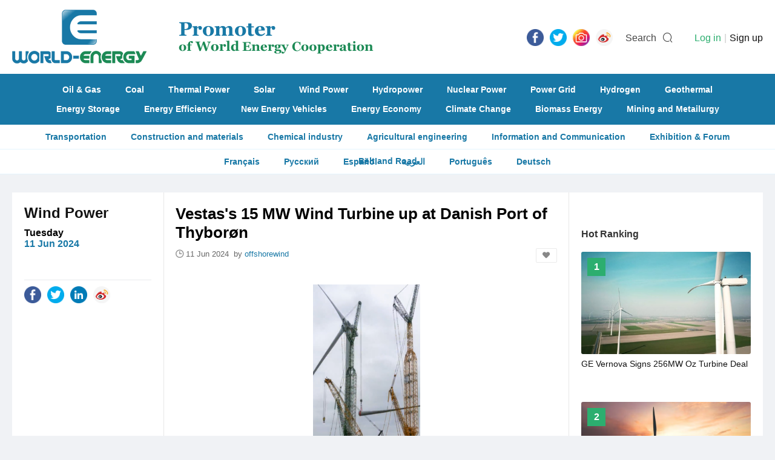

--- FILE ---
content_type: text/html; charset=utf-8
request_url: https://www.world-energy.org/article/42816.html
body_size: 6356
content:
<!DOCTYPE html>
<html>
<head>
	<meta charset="utf-8">
	<title>Vestas's 15 MW Wind Turbine up at Danish Port of Thyborøn - World-Energy</title>
    <meta name="keywords" content="Wind Turbine" />
    <meta name="description" content="Vestas has completed the installation of its V236-15.0 MW offshore wind turbine in the Port of Thybor&amp;oslash;n in Denmark, only three months after the port ordered the company&amp;rsquo;s flagship model.On 8 June, the wind turbine produced its first k" />
    <meta http-equiv="X-Frame-Options" content="SAMEORIGIN">

    <link rel="stylesheet" href="https://www.world-energy.org/statics/images/cpu/js/easytpl/libs/layui/css/layui.css"/>
	<link rel="stylesheet" href="https://www.world-energy.org/statics/images/cpu/js/layui/css/layui.css">
	
	<link href="https://www.world-energy.org/statics/images/cpu/css/css.css?v=1769537653" rel="stylesheet" type="text/css" />

	<!--[if IE 6]>   
	<script src="https://www.world-energy.org/statics/images/cpu/js/png.js" mce_src="https://www.world-energy.org/statics/images/cpu/js/png.js"></script>   
	<script type="text/javascript">  
	DD_belatedPNG.fix('.png');
	</script> 
	<![endif]-->
	<!--[if lte IE 9]> 
	<script src="https://www.world-energy.org/statics/images/cpu/js/html5.js"></script> 
	<![endif]-->
	<!--baidu-->
<script>
var _hmt = _hmt || [];
(function() {
  var hm = document.createElement("script");
  hm.src = "https://hm.baidu.com/hm.js?42ae5f79478321663177df36ce596a90";
  var s = document.getElementsByTagName("script")[0]; 
  s.parentNode.insertBefore(hm, s);
})();
</script>

<!--google-->
	<script async src="https://www.googletagmanager.com/gtag/js?id=UA-142476727-1"></script>
	<script>
	  window.dataLayer = window.dataLayer || [];
	  function gtag(){dataLayer.push(arguments);}
	  gtag('js', new Date());

	  gtag('config', 'UA-142476727-1');
	</script>
</head>
<body>
	<div class="search_bar">
		<div class="bg"></div>
		<div class="in">
			<a href="javascript:hide_search();" class="close">
				<i class="iconfont icon-close"></i>
			</a>
			<form action="https://www.world-energy.org/search.html">
				<input type="text" name="keyword" value=""  placeholder="Please enter the keywords...">
				<input type="submit" name="dosubmit" class="dosearch" value="SEARCH">
			</form>
		</div>
	</div>

	<!-- s header -->
	<header>
		<div class="wapper">
			<a href="https://www.world-energy.org/" class="logo" title="World Energy"><img src="https://www.world-energy.org/statics/images/cpu/images/001.png" alt="World Energy"></a>
			<div class="icon fr">
				<ul class="share-buttons fl">

	<li><a href="https://fb.me/todayworldenergy" target="_blank"><img alt="Share on Facebook" src="https://www.world-energy.org/statics/images/share_icon/Facebook.png" /></a></li>

	<li><a href="https://twitter.com/theworldenergy" target="_blank" title="Tweet"><img alt="Tweet" src="https://www.world-energy.org/statics/images/share_icon/Twitter.png" /></a></li>

	<!--
	<li><a href="javascript:;" target="_blank" title="Share on Google+" onclick="window.open('https://plus.google.com/share?url=' + encodeURIComponent(document.URL)); return false;"><img alt="Share on Google+" src="https://www.world-energy.org/statics/images/share_icon/Google+.png" /></a></li>
	
	<li><a href="https://www.linkedin.com/in/todayworldenergy/" target="_blank" title="LinkedIn"><img alt="Share on LinkedIn" src="https://www.world-energy.org/statics/images/share_icon/LinkedIn.png" /></a></li>
	-->
	

	<li><a href="https://www.instagram.com/todayworldenergy/" target="_blank" title="Instagram"><img alt="Instagram" src="https://www.world-energy.org/statics/images/share_icon/Instagram.png" /></a></li>

	<!--
	<li><a href="javascript:;" target="_blank" title="Share on Pinterest" onclick="window.open('http://pinterest.com/pin/create/button/?url=' + encodeURIComponent(document.URL) + '&description=' +  encodeURIComponent(document.title)); return false;"><img alt="Pinterest" src="https://www.world-energy.org/statics/images/share_icon/Pinterest.png" /></a></li>
	-->

	<li><a href="https://weibo.com/u/7012810869?is_all=1" target="_blank" title="Weibo"><img alt="Weibo" src="https://www.world-energy.org/statics/images/share_icon/weibo.png" /></a></li>




	<!--
	<li><a href="javascript:;" title="Share on Facebook" target="_blank" onclick="window.open('https://www.facebook.com/sharer/sharer.php?u=' + encodeURIComponent(document.URL) + '&quote=' + encodeURIComponent(document.URL)); return false;"><img alt="Share on Facebook" src="https://www.world-energy.org/statics/images/share_icon/Facebook.png" /></a></li>

	<li><a href="javascript:;" target="_blank" title="Tweet" onclick="window.open('https://twitter.com/intent/tweet?text=' + encodeURIComponent(document.title) + ':%20'  + encodeURIComponent(document.URL)); return false;"><img alt="Tweet" src="https://www.world-energy.org/statics/images/share_icon/Twitter.png" /></a></li>

	<li><a href="javascript:;" target="_blank" title="Share on Google+" onclick="window.open('https://plus.google.com/share?url=' + encodeURIComponent(document.URL)); return false;"><img alt="Share on Google+" src="https://www.world-energy.org/statics/images/share_icon/Google+.png" /></a></li>

	<li><a href="javascript:;" target="_blank" title="Share on LinkedIn" onclick="window.open('http://www.linkedin.com/shareArticle?mini=true&url=' + encodeURIComponent(document.URL) + '&title=' +  encodeURIComponent(document.title)); return false;"><img alt="Share on LinkedIn" src="https://www.world-energy.org/statics/images/share_icon/LinkedIn.png" /></a></li>
	

	<li><a href="javascript:;" target="_blank" title="Share on Instagram" onclick="window.open('https://www.instagram.com/weenergynet/'); return false;"><img alt="Instagram" src="https://www.world-energy.org/statics/images/share_icon/Instagram.png" /></a></li>


	<li><a href="javascript:;" target="_blank" title="Share on Pinterest" onclick="window.open('http://pinterest.com/pin/create/button/?url=' + encodeURIComponent(document.URL) + '&description=' +  encodeURIComponent(document.title)); return false;"><img alt="Pinterest" src="https://www.world-energy.org/statics/images/share_icon/Pinterest.png" /></a></li>

	<li><a href="javascript:;" target="_blank" title="Share on Weibo" onclick="window.open('http://service.weibo.com/share/share.php?url=' + encodeURIComponent(document.URL) + '&title=' +  encodeURIComponent(document.title)); return false;"><img alt="Weibo" src="https://www.world-energy.org/statics/images/share_icon/weibo.png" /></a></li>

	-->

	




	<!--
	<li><a href="https://getpocket.com/save?url=http%3A%2F%2Fwww.bytul.com&title=" target="_blank" title="Add to Pocket" onclick="window.open('https://getpocket.com/save?url=' + encodeURIComponent(document.URL) + '&title=' +  encodeURIComponent(document.title)); return false;"><img alt="Add to Pocket" src="https://www.world-energy.org/statics/images/share_icon/Pocket.png" /></a></li>
	
	<li><a href="http://wordpress.com/press-this.php?u=http%3A%2F%2Fwww.bytul.com&quote=&s=" target="_blank" title="Publish on WordPress" onclick="window.open('http://wordpress.com/press-this.php?u=' + encodeURIComponent(document.URL) + '&quote=' +  encodeURIComponent(document.title)); return false;"><img alt="Publish on WordPress" src="https://www.world-energy.org/statics/images/share_icon/Wordpress.png" /></a></li>
	-->
</ul>				<span class="txt mr10 ml15" onclick="show_search();">Search</span>
				<i class="iconfont icon-sousuo" onclick="show_search();" style="font-size: 18px; margin-right: 0; line-height: 29px;"></i>

				<userlogin id="member_btn"></userlogin>
			</div>
		</div>
	</header>
                                                             
	<nav>
				<div class="wapper">
			<div class="links">
								<a href="https://www.world-energy.org/channel/11.html">Oil & Gas</a>
								<a href="https://www.world-energy.org/channel/10.html">Coal</a>
								<a href="https://www.world-energy.org/channel/12.html">Thermal Power</a>
								<a href="https://www.world-energy.org/channel/15.html">Solar</a>
								<a href="https://www.world-energy.org/channel/16.html">Wind Power</a>
								<a href="https://www.world-energy.org/channel/13.html">Hydropower</a>
								<a href="https://www.world-energy.org/channel/14.html">Nuclear Power</a>
								<a href="https://www.world-energy.org/channel/20.html">Power Grid</a>
								<a href="https://www.world-energy.org/channel/17.html">Hydrogen</a>
								<a href="https://www.world-energy.org/channel/18.html">Geothermal</a>
							</div>
			<div class="links">
								<a href="https://www.world-energy.org/channel/21.html">Energy Storage</a>
								<a href="https://www.world-energy.org/channel/23.html">Energy Efficiency</a>
								<a href="https://www.world-energy.org/channel/22.html">New Energy Vehicles</a>
								<a href="https://www.world-energy.org/channel/31.html">Energy Economy</a>
								<a href="https://www.world-energy.org/channel/26.html">Climate Change</a>
								<a href="https://www.world-energy.org/channel/19.html">Biomass Energy</a>
								<a href="https://www.world-energy.org/channel/39.html">Mining and Metailurgy  </a>
							</div>
		</div>               
	</nav>
	<div class="sub-nav">
				<a href="https://www.world-energy.org/channel/40.html">Transportation</a>
				<a href="https://www.world-energy.org/channel/41.html">Construction and materials</a>
				<a href="https://www.world-energy.org/channel/42.html">Chemical industry</a>
				<a href="https://www.world-energy.org/channel/43.html">Agricultural engineering</a>
				<a href="https://www.world-energy.org/channel/44.html">Information and Communication</a>
				<a href="https://www.world-energy.org/channel/29.html">Exhibition & Forum</a>
				<a href="https://www.world-energy.org/channel/37.html">Belt and Road</a>
				<!--<a href="https://www.world-energy.org/products/">Products</a>-->

	</div>
	<div class="sub-nav">
	<a href="https://fr.wedoany.com/shortnews.html?worldenergy">Fran&ccedil;ais</a>
	<a href="https://ru.wedoany.com/shortnews.html?worldenergy">Русский</a>
	<a href="https://es.wedoany.com/shortnews.html?worldenergy">Espa&ntilde;ol</a>
	<a href="https://ar.wedoany.com/shortnews.html?worldenergy">العربية</a>
	<a href="https://pt.wedoany.com/shortnews.html?worldenergy">Portugu&ecirc;s</a>
	<a href="https://de.wedoany.com/shortnews.html?worldenergy">Deutsch</a>
	</div>
	
	<!-- e header -->	<div class="subbox mt30">
		<div class="show">
			<div class="fl" style="width: 920px;">

				<div class="l fl p20">
					<h2 class="t title-ff fwb fz24 black">
						<a href="https://www.world-energy.org/channel/16.html" class="">Wind Power</a>					</h2>
					<div class="sub-t title-ff fwb fz16 black mt10">
						Tuesday<br/>
						<em class="color-front fwb">11 Jun 2024</em>
					</div>
					<div class="share pt10" style="margin-top: 50px;">
						<div class="icon">
							<ul class="share-buttons fl">
	<li><a href="https://www.facebook.com/sharer/sharer.php?u=http%3A%2F%2Fwww.bytul.com&quote=" title="Share on Facebook" target="_blank" onclick="window.open('https://www.facebook.com/sharer/sharer.php?u=' + encodeURIComponent(document.URL) + '&quote=' + encodeURIComponent(document.URL)); return false;"><img alt="Share on Facebook" src="https://www.world-energy.org/statics/images/share_icon/Facebook.png" /></a></li>

	<li><a href="https://twitter.com/intent/tweet?source=http%3A%2F%2Fwww.bytul.com&text=:%20http%3A%2F%2Fwww.bytul.com" target="_blank" title="Tweet" onclick="window.open('https://twitter.com/intent/tweet?text=' + encodeURIComponent(document.title) + ':%20'  + encodeURIComponent(document.URL)); return false;"><img alt="Tweet" src="https://www.world-energy.org/statics/images/share_icon/Twitter.png" /></a></li>
	
	<li><a href="javascript:;" target="_blank" title="Share on LinkedIn" onclick="window.open('http://www.linkedin.com/shareArticle?url=' + encodeURIComponent(document.URL) + '&title=' +  encodeURIComponent(document.title)); return false;"><img alt="Share on LinkedIn" src="https://www.world-energy.org/statics/images/share_icon/LinkedIn.png" /></a></li>
	
	<!--
	<li><a href="javascript:;" target="_blank" title="Share on Instagram" onclick="window.open('https://www.instagram.com/weenergynet/'); return false;"><img alt="Instagram" src="https://www.world-energy.org/statics/images/share_icon/Instagram.png" /></a></li>
	-->
	
	<li><a href="javascript:;" target="_blank" title="Share on Weibo" onclick="window.open('http://service.weibo.com/share/share.php?url=' + encodeURIComponent(document.URL) + '&title=' +  encodeURIComponent(document.title)); return false;"><img alt="Weibo" src="https://www.world-energy.org/statics/images/share_icon/weibo.png" /></a></li>

	<!--
	<li><a href="javascript:;" target="_blank" title="Share on Pinterest" onclick="window.open('http://pinterest.com/pin/create/button/?url=' + encodeURIComponent(document.URL) + '&description=' +  encodeURIComponent(document.title)); return false;"><img alt="Pinterest" src="https://www.world-energy.org/statics/images/share_icon/Pinterest.png" /></a></li>
	-->

	<!--
	<li><a href="javascript:;" target="_blank" title="Share on Weibo" onclick="window.open('http://service.weibo.com/share/share.php?url=' + encodeURIComponent(document.URL) + '&title=' +  encodeURIComponent(document.title)); return false;"><img alt="Weibo" src="https://www.world-energy.org/statics/images/share_icon/weibo.png" /></a></li>

	

	-->
</ul>						</div>
					</div>
				</div>
				<div class="m fl p20">
					<div class="show-c">
						<h1 class="title fz26 fwb black">
							Vestas's 15 MW Wind Turbine up at Danish Port of Thyborøn						</h1>

						<div class="baseinfo">
							<i class="iconfont icon-time"></i>
							<span>11 Jun 2024							&nbsp;by&nbsp;</span><span class="color-front">offshorewind</span>							&nbsp;&nbsp;
															<a href="javascript:;" class="dofav fr fav" title="Add to my favorites" data-id="42816"><i class="iconfont icon-likefill"></i></a>
														
						</div>

						<div class="content mt40">
																							
								<div style="text-align: center;"><img alt="" src="https://www.world-energy.org/uploadfile/2024/0611/20240611102938800.png" /></div>
<div>
<p>Vestas has completed the installation of its V236-15.0 MW offshore wind turbine in the Port of Thybor&oslash;n in Denmark, only three months after the port ordered the company&rsquo;s flagship model.</p>
<p>On 8 June, the wind turbine produced its first kWh of power, a crucial step in the final verification campaign, Vestas said in a social media post (open to watch Vestas&rsquo;s video).</p>
<p>Located in the northwestern part of Denmark, near the Nissum Bredning offshore wind site, the Port of Thybor&oslash;n placed a firm order Vestas for the 15 MW wind turbine in March this year.</p>
<p>The order covers the supply, delivery, and commissioning of the wind turbine, and also includes a 20-year AOM4000 service agreement as well as an agreement for Vestas to do test and verification activities on the turbine.</p>
<p>In March, Jens J&oslash;rgen Birch, spokesperson for Thybor&oslash;n-Harbo&oslash;re Vindm&oslash;llelaug I/S af 2002, which ordered the turbine, said the site offered great wind conditions for optimal energy production.</p>
<p>&ldquo;Nearly 2,800 local shareholders have financed the turbine, and we look forward to showcase it to locals and tourists as we expect it to become an attraction,&rdquo; Birch said.</p>
<p>Vestas installed the prototype at the &Oslash;sterild National Test Centre for large wind turbines in Western Jutland, Denmark in December 2022.</p>
<p>In August 2023, the prototype set a world record for the most power output by a single wind turbine in 24 hours, producing 363 MWh in that period. At the end of last year, Vestas received a type certificate for its 15 MW wind turbine.</p>
<p>Vestas has already received orders for the V236-15.0 MW wind turbine for offshore projects in Germany, Poland, and the Netherlands, among others, and will start installing the first 15 MW turbines offshore in 2025.</p>
<p>&ldquo;We are ramping up serial production before starting the installation of the first offshore projects featuring the V236-15.0 MW turbine,&rdquo; the company said in the social media post announcing the completion of the installation of the wind turbine at the Port of Thybor&oslash;n.</p>
</div>
<br />
													</div>
					</div>
					
					
					
				</div>

				<div class="fl show-keywords_small">
					<h2 class="t title-ff fwb fz18 black tr show-keywords-title p20 fl">
						Keywords
					</h2>

					<div class="fr fz18 keywords">
						<i class="iconfont icon-icon-down"></i>
												<a href="https://www.world-energy.org/search.html?keyword=wind turbine">Wind Turbine</a>
											</div>
					
					
	<div class="fr fz18 keywords">
<div class="fixedad ad mt10 mb30" style="width: 630px; padding: 0 0px; height: auto; overflow: hidden;" id="article_end"></div>
    </div>
				
				</div>

			</div>


			<div class="r fr">
			    <div class="fixedad ad mt10 mb30" style="width: 280px; padding: 0 20px; height: auto; overflow: hidden;" id="article_right_16"></div>
				<div class="sub-r-title fwb fz16 p20">Hot Ranking</div>
				<div class="top-views" style="height: auto; overflow: hidden;">
															
					<a href="https://www.world-energy.org/article/54877.html" class="top-list">
												<div class="img">
							<img src="https://www.world-energy.org/uploadfile/2025/1226/20251226110328294.png">
						</div>
												<div class="info">
							<span class="fwb fz16 white tc">1</span>
							<h4 class="fz14">GE Vernova Signs 256MW Oz Turbine Deal</h4>
						</div>
					</a>

										
					<a href="https://www.world-energy.org/article/54865.html" class="top-list">
												<div class="img">
							<img src="https://www.world-energy.org/uploadfile/2025/1225/20251225111007415.png">
						</div>
												<div class="info">
							<span class="fwb fz16 white tc">2</span>
							<h4 class="fz14">Vestas Secures Seven Wind Turbine Orders for 273MW Capacity in Germany</h4>
						</div>
					</a>

										
					<a href="https://www.world-energy.org/article/54758.html" class="top-list">
												<div class="img">
							<img src="https://www.world-energy.org/uploadfile/2025/1212/20251212044739254.png">
						</div>
												<div class="info">
							<span class="fwb fz16 white tc">3</span>
							<h4 class="fz14">GE Vernova Lands 85MW Romanian Turbine Deal</h4>
						</div>
					</a>

										
					<a href="https://www.world-energy.org/article/54805.html" class="top-list">
												<div class="img">
							<img src="https://www.world-energy.org/uploadfile/2025/1218/20251218015139476.png">
						</div>
												<div class="info">
							<span class="fwb fz16 white tc">4</span>
							<h4 class="fz14">Suzlon Secures 306MW Wind Turbine Orders in India</h4>
						</div>
					</a>

										
					<a href="https://www.world-energy.org/article/14463.html" class="top-list">
												<div class="img">
							<img src="https://www.world-energy.org/uploadfile/2020/1210/20201210030317711.jpg">
						</div>
												<div class="info">
							<span class="fwb fz16 white tc">5</span>
							<h4 class="fz14">Sri Lanka Commissions 103.5MW Wind Farm with Bird Radar</h4>
						</div>
					</a>

										
					<a href="https://www.world-energy.org/article/15905.html" class="top-list">
												<div class="img">
							<img src="https://www.world-energy.org/uploadfile/2021/0218/20210218025108733.jpg">
						</div>
												<div class="info">
							<span class="fwb fz16 white tc">6</span>
							<h4 class="fz14">Engie Plans to Build 'Tallest' Turbine in Belgium</h4>
						</div>
					</a>

										
					<a href="https://www.world-energy.org/article/15189.html" class="top-list">
												<div class="img">
							<img src="https://www.world-energy.org/uploadfile/2021/0111/20210111040729817.jpg">
						</div>
												<div class="info">
							<span class="fwb fz16 white tc">7</span>
							<h4 class="fz14">Grenergy Connects the Duna and Huambos Wind Power Plants in Peru</h4>
						</div>
					</a>

										
									
									</div>

				<!--<div class="fixedad ad mt10 mb30" style="width: 280px; padding: 0 20px; height: auto; overflow: hidden;" id="article_right_16"></div>-->

			</div>

			

		</div>

		
		<div class="show-rela">
			<div class="l fl p20">
				<h2 class="t title-ff fwb fz20 black tr">More News</h2>
			</div>
			<div class="r fr">
				<ul id="lists">
				</ul>

				<div class="weui-loadmore" id="tips_loading">
		            <i class="weui-loading"></i>
		            <span class="weui-loadmore__tips">Loading……</span>
		        </div>

		        <div class="page-tips" id="tips_none" style="display: none;">
					<i class="iconfont icon-web__zanwujilu"></i><br/>
					No information at all 
				</div>

				<input style="display: none;" type="button" class="channel-getmore" data-page="1" value="MORE">
			</div>

		</div>

		
	</div>
	<footer class="mt30">
		<div class="wapper">
			<div class="fl mr35" style="margin-top: 8px;">
				<img src="https://www.world-energy.org/statics/images/cpu/images/002.png">
				<div style="margin-top: 20px; color: #fff; opacity: 0.7;">
					<div style="text-align: center;"><strong><span style="font-size:8px;"><span style="font-family:微软雅黑;">Promoter&nbsp;</span></span></strong><strong style="font-size: 8px;">of World</strong><br />
<strong style="font-size: 8px;">Energy Cooperation</strong></div>
				</div>
			</div>
			
			
			<div class="nav_w">
												<a href="https://www.world-energy.org/channel/11.html">Oil & Gas</a>
								<a href="https://www.world-energy.org/channel/10.html">Coal</a>
								<a href="https://www.world-energy.org/channel/12.html">Thermal Power</a>
								<a href="https://www.world-energy.org/channel/15.html">Solar</a>
								<a href="https://www.world-energy.org/channel/16.html">Wind Power</a>
								<a href="https://www.world-energy.org/channel/13.html">Hydropower</a>
								<a href="https://www.world-energy.org/channel/14.html">Nuclear Power</a>
								<a href="https://www.world-energy.org/channel/20.html">Power Grid</a>
								<a href="https://www.world-energy.org/channel/17.html">Hydrogen</a>
								<a href="https://www.world-energy.org/channel/18.html">Geothermal</a>
								<a href="https://www.world-energy.org/channel/21.html">Energy Storage</a>
								<a href="https://www.world-energy.org/channel/23.html">Energy Efficiency</a>
								<a href="https://www.world-energy.org/channel/22.html">New Energy Vehicles</a>
								<a href="https://www.world-energy.org/channel/31.html">Energy Economy</a>
								<a href="https://www.world-energy.org/channel/26.html">Climate Change</a>
								<a href="https://www.world-energy.org/channel/19.html">Biomass Energy</a>
								<a href="https://www.world-energy.org/channel/39.html">Mining and Metailurgy  </a>
								<a href="https://www.world-energy.org/channel/40.html">Transportation</a>
								<a href="https://www.world-energy.org/channel/41.html">Construction and materials</a>
								<a href="https://www.world-energy.org/channel/42.html">Chemical industry</a>
								<a href="https://www.world-energy.org/channel/43.html">Agricultural engineering</a>
								<a href="https://www.world-energy.org/channel/44.html">Information and Communication</a>
								<a href="https://www.world-energy.org/channel/29.html">Exhibition & Forum</a>
								<a href="https://www.world-energy.org/channel/37.html">Belt and Road</a>
							</div>

			<div class="footer_about mt10">
				<h3 class="t"><strong>Contact Us</strong></h3>
				<div class="c">
					<p>TEL: +86-10-6399 0880<br />
E-mail:&nbsp;<a href="mailto:world-energy.org@outlook.com">world-energy.org@outlook.com</a><br />
<strong><u><a href="https://www.world-energy.org/list-92-1.html">About Us</a></u></strong>&nbsp; &nbsp; &nbsp; &nbsp;<strong><u><a href="https://www.world-energy.org/list-95-1.html">Disclaimer</a></u></strong></p>
<p>&nbsp;</p>
<p><strong>Link:</strong><br />
<a href="https://www.wedoany.com/">wedoany.com</a><br />
<a href="http://www.nengyuanjie.net/">nengyuanjie.net</a><br />
<a href="https://climatetechreview.com/">ClimateTechReview</a></p>
<p>&nbsp;</p>
				</div>
			</div>

			<!--
			<div class="nav fl fz16">
								<a href="https://www.world-energy.org/channel/11.html">Oil & Gas</a>
								<a href="https://www.world-energy.org/channel/10.html">Coal</a>
								<a href="https://www.world-energy.org/channel/12.html">Thermal Power</a>
								<a href="https://www.world-energy.org/channel/15.html">Solar</a>
								<a href="https://www.world-energy.org/channel/16.html">Wind Power</a>
								<a href="https://www.world-energy.org/channel/13.html">Hydropower</a>
								<a href="https://www.world-energy.org/channel/14.html">Nuclear Power</a>
								<a href="https://www.world-energy.org/channel/20.html">Power Grid</a>
								<a href="https://www.world-energy.org/channel/17.html">Hydrogen</a>
								<a href="https://www.world-energy.org/channel/18.html">Geothermal</a>
							</div>
			<div class="nav fl fz16">
								<a href="https://www.world-energy.org/channel/21.html">Energy Storage</a>
								<a href="https://www.world-energy.org/channel/23.html">Energy Efficiency</a>
								<a href="https://www.world-energy.org/channel/22.html">New Energy Vehicles</a>
								<a href="https://www.world-energy.org/channel/31.html">Energy Economy</a>
								<a href="https://www.world-energy.org/channel/26.html">Climate Change</a>
								<a href="https://www.world-energy.org/channel/19.html">Biomass Energy</a>
								<a href="https://www.world-energy.org/channel/39.html">Mining and Metailurgy  </a>
							</div>
			<div class="nav fl fz16">
								<a href="https://www.world-energy.org/channel/40.html">Transportation</a>
								<a href="https://www.world-energy.org/channel/41.html">Construction and materials</a>
								<a href="https://www.world-energy.org/channel/42.html">Chemical industry</a>
								<a href="https://www.world-energy.org/channel/43.html">Agricultural engineering</a>
								<a href="https://www.world-energy.org/channel/44.html">Information and Communication</a>
								<a href="https://www.world-energy.org/channel/29.html">Exhibition & Forum</a>
								<a href="https://www.world-energy.org/channel/37.html">Belt and Road</a>
								<a href="https://www.world-energy.org/products/">Products</a>
			</div>

			<div class="nav fl fz16">
								<a href="https://www.world-energy.org/channel/40.html">Transportation</a>
								<a href="https://www.world-energy.org/channel/41.html">Construction and materials</a>
								<a href="https://www.world-energy.org/channel/42.html">Chemical industry</a>
								<a href="https://www.world-energy.org/channel/43.html">Agricultural engineering</a>
								<a href="https://www.world-energy.org/channel/44.html">Information and Communication</a>
								<a href="https://www.world-energy.org/channel/29.html">Exhibition & Forum</a>
								<a href="https://www.world-energy.org/channel/37.html">Belt and Road</a>
								<a href="https://www.world-energy.org/products/">Products</a>
			</div>

			<div class="nav fl fz16">
								<a href="https://www.world-energy.org/channel/40.html">Transportation</a>
								<a href="https://www.world-energy.org/channel/41.html">Construction and materials</a>
								<a href="https://www.world-energy.org/channel/42.html">Chemical industry</a>
								<a href="https://www.world-energy.org/channel/43.html">Agricultural engineering</a>
								<a href="https://www.world-energy.org/channel/44.html">Information and Communication</a>
								<a href="https://www.world-energy.org/channel/29.html">Exhibition & Forum</a>
								<a href="https://www.world-energy.org/channel/37.html">Belt and Road</a>
								<a href="https://www.world-energy.org/products/">Products</a>
			</div>
			-->

			 
		</div>

		<div class="copyfrom">
			2020 World - Energy Media. All rights reserved		</div>
	</footer>

</body>
</html>

<script type="text/javascript">var APP_PATH = "https://www.world-energy.org/";</script>
	<script type="text/javascript" src="https://www.world-energy.org/statics/images/cpu/js/easytpl/libs/layui/layui.js"></script>
	<script type="text/javascript" src="https://www.world-energy.org/statics/images/cpu/js/easytpl/js/common.js?v=318"></script>
	<script type="text/javascript" src="https://www.world-energy.org/statics/images/cpu/js/jquery.min.js"></script>
<script language="javascript" type="text/javascript" src="https://www.world-energy.org/statics/js/formvalidator.js" charset="UTF-8"></script>
<script language="javascript" type="text/javascript" src="https://www.world-energy.org/statics/js/formvalidatorregex.js" charset="UTF-8"></script>
<script type="text/javascript" src="https://www.world-energy.org/statics/images/cpu/js/js.js"></script>
<script type="text/javascript" src="https://www.world-energy.org/statics/images/cpu/js/SuperSlide/jquery.SuperSlide.2.1.1.js"></script>



<!--
<script type="text/javascript" src="https://www.world-energy.org/statics/images/cpu/js/weui/weui.min.js"></script>
-->
<script type="text/javascript">
jQuery(".roll-fold").slide({mainCell:".bd ul",effect:"fold",autoPlay:true,interTime:5000});

$(function(){
	$('.fixedad').each(function(){
		var pos = $(this).attr('id');
		$.getJSON('https://www.world-energy.org/index.php?m=adver&c=index&a=get_fixed_ad&jsoncallback=?',{pos:pos},function(data){
			if(data.html != ''){
				$('#'+pos).html(data.html);
				if( $('#'+pos).attr('data-addclass') ){
					$('#'+pos).addClass( $('#'+pos).attr('data-addclass') );
				}
			}
		});
	});
});
</script><script type="text/javascript">
$(function(){
	$('.content img').each(function(){
		$(this).removeAttr('style').removeAttr('height');
		var alt = $(this).attr("alt");
		if( alt && alt.length > 1 ){
			var str = '\
				<em class="img-alt">\
					<i class="iconfont icon-arrLeft-fill"></i>\
					'+alt+'\
				</em>\
			';
			$(this).after(str);
		}
	});

	get_rela();

	$(document).on('click','.channel-getmore',function(){
		get_rela();
	});

});


function get_rela(){
	var that = $('.channel-getmore');
	that.val('Loading……').attr('disabled','disabled');
	var page = that.attr('data-page');
	var data = {
		page:page,
		id:'42816',
		num:8
	};
	$.ajax({
		url:'https://www.world-energy.org/index.php?m=cpu&c=index&a=get_rela_news',
		data:data,
		type:'post',
		dataType:'json',
		success:function(res){
			if(res.type == 'success'){
				if(res.data == ''){
					if( page == 1 ){
						$('#tips_none').show();
						$('#tips_loading').hide();
						that.remove();
					}else{
						that.val('No information at all');
					}
				}else{
					$('#tips_none').hide();
					$('#tips_loading').hide();
					var str = '';
					for (i in res.data){  
					    if( res.data[i].thumb ){
					    	str += '\
								<li>\
									<a href="'+res.data[i].url+'" '+res.data[i].rel+' class="box-mid-rela href fl">\
										<div class="pic"><img src="'+res.data[i].thumb+'"></div>\
										<h3 class="fz18 black m5">\
											'+res.data[i].title+'\
										</h3>\
									</a>\
								</li>\
								';
							/*	
					    	str += '\
								<li>\
									<a href="'+res.data[i].url+'" class="box-mid href fl">\
										<div class="pic"><img src="'+res.data[i].thumb+'"></div>\
										<h3 class="fz18 black m5">\
											'+res.data[i].title+'\
										</h3>\
										<span class="box_desc m5" style="line-height:20px;">\
											'+res.data[i].description+'\
										</span>\
									</a>\
								</li>\
								';
							*/
					    }else{
					    	str += '\
								<li>\
									<a href="'+res.data[i].url+'" '+res.data[i].rel+' class="box-mid-rela href fl">\
										<h3 class="fz18 black m5" style="line-height:20px;">\
											'+res.data[i].title+'\
										</h3>\
									</a>\
								</li>\
								';	

							/*
					    	str += '\
								<li>\
									<a href="'+res.data[i].url+'" class="box-mid href fl">\
										<h3 class="fz18 black m5" style="line-height:20px;">\
											'+res.data[i].title+'\
										</h3>\
										<span class="box_desc m5">\
											'+res.data[i].description+'\
										</span>\
									</a>\
								</li>\
								';
							*/	
					    }
					    
					}  
					

					$('#lists').append(str);
					that.val('Get More').removeAttr('disabled');
					that.attr('data-page',parseInt(that.attr('data-page')) + 1);
				}
			}else{
				weui.topTips(res.message);
			}
		}
	});
}

</script>

--- FILE ---
content_type: text/html; charset=utf-8
request_url: https://www.world-energy.org/index.php?m=adver&c=index&a=get_fixed_ad&jsoncallback=jQuery22007171309953110534_1769537673404&pos=article_end&_=1769537673405
body_size: 98
content:
jQuery22007171309953110534_1769537673404({"html":"<a href=\"https:\/\/wedoany.com\/?l=en\"><img alt=\"\" src=\"https:\/\/statics.world-energy.org\/partner\/home\/wedo.gif\" style=\"width: 100%; height: 100%;\" \/><\/a>\r\n<hr \/>\r\n<a href=\"https:\/\/www.cinie.net\"><img alt=\"\" src=\"https:\/\/statics.world-energy.org\/partner\/article\/cinie.jpg\" style=\"width: 100%; height: 100%;\" \/><\/a>\r\n<hr \/>\r\n","pos":"article_end"})

--- FILE ---
content_type: text/html; charset=utf-8
request_url: https://www.world-energy.org/index.php?m=adver&c=index&a=get_fixed_ad&jsoncallback=jQuery22007171309953110534_1769537673406&pos=article_right_16&_=1769537673407
body_size: -75
content:
jQuery22007171309953110534_1769537673406({"html":""})

--- FILE ---
content_type: text/html; charset=utf-8
request_url: https://www.world-energy.org/index.php?m=cpu&c=index&a=get_rela_news
body_size: 2389
content:
{"type":"success","data":[{"id":"49590","model":"article","title":"Siemens Energy Boss Stresses 21.5MW Turbine Is Test Unit","keywords":"Denmark wind turbine","description":"Siemens Energy chief executive Christian Bruch has insisted Siemens Gamesa&amp;rsquo;s new 20MW-plus offshore turbine being installed in Denmark is only a test unit.Bruch told journalists today that people are getting worked up about the machine, which ha","top_cid":"7","cids":",16,","cids_name":"array (\n  16 => \n  array (\n    'id' => '16',\n    'name' => 'Wind Power',\n  ),\n)","tags":",161,370,","tags_name":"array (\n  161 => \n  array (\n    'id' => '161',\n    'name' => 'Wind Turbine',\n  ),\n  370 => \n  array (\n    'id' => '370',\n    'name' => 'Denmark',\n  ),\n)","thumb":"https:\/\/www.world-energy.org\/uploadfile\/2025\/0213\/20250213021504749.png","thumb_filename":"","pictures":"","video":"","active_stime":"0","active_etime":"0","active_zhou":"0","active_guo":"0","active_address":"","active_hy":"","active_hy_name":"","active_org":"","org_hy":"","org_hy_name":"","org_zhou":"0","org_guo":"0","ten_hy":"","ten_hy_name":"","ten_zhou":"0","ten_guo":"0","inputtime":"2025-02-13 13:55:26","updatetime":"2025-02-13 13:55:26","zan_num":"0","fav_num":"0","fllow_num":"0","listorder":"0","status":"1","elite":"0","elite_endtime":"0","oid":"0","copyfrom":"renews","userid":"0","admin_username":"\u56db\u7ec4","url":"https:\/\/www.world-energy.org\/article\/49590.html","url_endtime_sel":"0","url_endtime":"1739513640","url_ref":"nofollow","video_old":"","module_elite":"0","module_elite_listorder":"0","nofollow":"0","org_address":"","org_tel":"","org_email":"","org_website":"","active_tel":"","active_email":"","active_website":"","companyid":"0","mp4":"","mp4_poster":"","has":"0","rel":"","inputtime_m":"02-13","tag_html":"<div class=\"cate\">Wind Power<\/div>","mateinfo":{"tags":[{"id":"161","name":"Wind Turbine"},{"id":"370","name":"Denmark"}],"cids":[{"id":"16","name":"Wind Power"}],"keywords":["Denmark wind turbine"]}},{"id":"49219","model":"article","title":"Siemens Gamesa Secures Cert for 21.5MW Turbine","keywords":"Denmark wind energy","description":"Siemens Gamesa has been granted a certificate to develop a prototype wind turbine with a capacity of more than 21MW.The SG DD-276 model could generate up to 21.5MW with a 276 metre rotor.The prototype structure has been certified by DNV and has until 2027","top_cid":"7","cids":",16,","cids_name":"array (\n  16 => \n  array (\n    'id' => '16',\n    'name' => 'Wind Power',\n  ),\n)","tags":",161,370,","tags_name":"array (\n  161 => \n  array (\n    'id' => '161',\n    'name' => 'Wind Turbine',\n  ),\n  370 => \n  array (\n    'id' => '370',\n    'name' => 'Denmark',\n  ),\n)","thumb":"https:\/\/www.world-energy.org\/uploadfile\/2025\/0206\/20250206101330385.png","thumb_filename":"","pictures":"","video":"","active_stime":"0","active_etime":"0","active_zhou":"0","active_guo":"0","active_address":"","active_hy":"","active_hy_name":"","active_org":"","org_hy":"","org_hy_name":"","org_zhou":"0","org_guo":"0","ten_hy":"","ten_hy_name":"","ten_zhou":"0","ten_guo":"0","inputtime":"2025-02-09 10:12:00","updatetime":"2025-02-09 10:12:00","zan_num":"0","fav_num":"0","fllow_num":"0","listorder":"0","status":"1","elite":"0","elite_endtime":"0","oid":"0","copyfrom":"renews","userid":"0","admin_username":"\u56db\u7ec4","url":"https:\/\/www.world-energy.org\/article\/49219.html","url_endtime_sel":"0","url_endtime":"1739153520","url_ref":"nofollow","video_old":"","module_elite":"0","module_elite_listorder":"0","nofollow":"0","org_address":"","org_tel":"","org_email":"","org_website":"","active_tel":"","active_email":"","active_website":"","companyid":"0","mp4":"","mp4_poster":"","has":"0","rel":"","inputtime_m":"02-09","tag_html":"<div class=\"cate\">Wind Power<\/div>","mateinfo":{"tags":[{"id":"161","name":"Wind Turbine"},{"id":"370","name":"Denmark"}],"cids":[{"id":"16","name":"Wind Power"}],"keywords":["Denmark wind energy"]}},{"id":"48281","model":"article","title":"Vestas Closes Year With a Flurry of Orders","keywords":"Vestas Turbine","description":"Vestas has closed out the year with a glut of orders totalling 761MW across the US, Europe, and Africa.In the US, the company announced a pair of orders for undisclosed projects.The turbine manufacturer will deliver 60 V163-4.5MW machines through its Stee","top_cid":"7","cids":",16,","cids_name":"array (\n  16 => \n  array (\n    'id' => '16',\n    'name' => 'Wind Power',\n  ),\n)","tags":",161,370,","tags_name":"array (\n  161 => \n  array (\n    'id' => '161',\n    'name' => 'Wind Turbine',\n  ),\n  370 => \n  array (\n    'id' => '370',\n    'name' => 'Denmark',\n  ),\n)","thumb":"https:\/\/www.world-energy.org\/uploadfile\/2025\/0102\/20250102105906657.jpg","thumb_filename":"","pictures":"","video":"","active_stime":"0","active_etime":"0","active_zhou":"0","active_guo":"0","active_address":"","active_hy":"","active_hy_name":"","active_org":"","org_hy":"","org_hy_name":"","org_zhou":"0","org_guo":"0","ten_hy":"","ten_hy_name":"","ten_zhou":"0","ten_guo":"0","inputtime":"2025-01-02 10:41:14","updatetime":"2025-01-02 10:41:14","zan_num":"0","fav_num":"0","fllow_num":"0","listorder":"0","status":"1","elite":"0","elite_endtime":"0","oid":"0","copyfrom":"","userid":"0","admin_username":"\u4e8c\u7ec4","url":"https:\/\/www.world-energy.org\/article\/48281.html","url_endtime_sel":"0","url_endtime":"1735873080","url_ref":"nofollow","video_old":"","module_elite":"0","module_elite_listorder":"0","nofollow":"0","org_address":"","org_tel":"","org_email":"","org_website":"","active_tel":"","active_email":"","active_website":"","companyid":"0","mp4":"","mp4_poster":"","has":"0","rel":"","inputtime_m":"01-02","tag_html":"<div class=\"cate\">Wind Power<\/div>","mateinfo":{"tags":[{"id":"161","name":"Wind Turbine"},{"id":"370","name":"Denmark"}],"cids":[{"id":"16","name":"Wind Power"}],"keywords":["Vestas Turbine"]}},{"id":"48024","model":"article","title":"Vestas Announces Four New Orders Totalling 151 MW","keywords":"Denmark Vestas","description":"Vestas Wind Systems has announced four new orders as part of its Q4 order intake, with a combined total capacity of 151 MW. In Poland, Vestas has secured an order from Eurowind Energy for the Nowogrodek project, which has a capacity of 29 MW.This project ","top_cid":"7","cids":",16,","cids_name":"array (\n  16 => \n  array (\n    'id' => '16',\n    'name' => 'Wind Power',\n  ),\n)","tags":",161,277,370,","tags_name":"array (\n  161 => \n  array (\n    'id' => '161',\n    'name' => 'Wind Turbine',\n  ),\n  277 => \n  array (\n    'id' => '277',\n    'name' => 'Vestas',\n  ),\n  370 => \n  array (\n    'id' => '370',\n    'name' => 'Denmark',\n  ),\n)","thumb":"https:\/\/www.world-energy.org\/uploadfile\/2024\/1225\/20241225104328494.jpg","thumb_filename":"","pictures":"","video":"","active_stime":"0","active_etime":"0","active_zhou":"0","active_guo":"0","active_address":"","active_hy":"","active_hy_name":"","active_org":"","org_hy":"","org_hy_name":"","org_zhou":"0","org_guo":"0","ten_hy":"","ten_hy_name":"","ten_zhou":"0","ten_guo":"0","inputtime":"2024-12-25 10:23:33","updatetime":"2024-12-25 10:23:33","zan_num":"0","fav_num":"0","fllow_num":"0","listorder":"0","status":"1","elite":"1","elite_endtime":"1924876800","oid":"0","copyfrom":"","userid":"0","admin_username":"\u4e00\u7ec4","url":"https:\/\/www.world-energy.org\/article\/48024.html","url_endtime_sel":"0","url_endtime":"1735180860","url_ref":"nofollow","video_old":"","module_elite":"0","module_elite_listorder":"0","nofollow":"0","org_address":"","org_tel":"","org_email":"","org_website":"","active_tel":"","active_email":"","active_website":"","companyid":"0","mp4":"","mp4_poster":"","has":"0","rel":"","inputtime_m":"12-25","tag_html":"<div class=\"cate\">Wind Power<\/div>","mateinfo":{"tags":[{"id":"161","name":"Wind Turbine"},{"id":"277","name":"Vestas"},{"id":"370","name":"Denmark"}],"cids":[{"id":"16","name":"Wind Power"}],"keywords":["Denmark Vestas"]}},{"id":"47978","model":"article","title":"Vestas Scoops 151MW in Q4 EU Orders","keywords":"Denmark Vestas Orders","description":"[Image: Vestas]Vestas has secured 151MW of turbine orders for four projects, located in Poland, Denmark, Italy and Portugal.In Poland Eurowind Energy has ordered 13 V11002.2MW turbines for the 29MW Nowogrodek project.Delivery is planned in Q1 2026 and com","top_cid":"7","cids":",16,","cids_name":"array (\n  16 => \n  array (\n    'id' => '16',\n    'name' => 'Wind Power',\n  ),\n)","tags":",161,277,370,","tags_name":"array (\n  161 => \n  array (\n    'id' => '161',\n    'name' => 'Wind Turbine',\n  ),\n  277 => \n  array (\n    'id' => '277',\n    'name' => 'Vestas',\n  ),\n  370 => \n  array (\n    'id' => '370',\n    'name' => 'Denmark',\n  ),\n)","thumb":"https:\/\/www.world-energy.org\/uploadfile\/2024\/1224\/20241224102226592.jpg","thumb_filename":"","pictures":"","video":"","active_stime":"0","active_etime":"0","active_zhou":"0","active_guo":"0","active_address":"","active_hy":"","active_hy_name":"","active_org":"","org_hy":"","org_hy_name":"","org_zhou":"0","org_guo":"0","ten_hy":"","ten_hy_name":"","ten_zhou":"0","ten_guo":"0","inputtime":"2024-12-24 10:05:03","updatetime":"2024-12-24 10:05:03","zan_num":"0","fav_num":"0","fllow_num":"0","listorder":"0","status":"1","elite":"1","elite_endtime":"1924876800","oid":"0","copyfrom":"","userid":"0","admin_username":"\u4e00\u7ec4","url":"https:\/\/www.world-energy.org\/article\/47978.html","url_endtime_sel":"0","url_endtime":"1735093260","url_ref":"nofollow","video_old":"","module_elite":"0","module_elite_listorder":"0","nofollow":"0","org_address":"","org_tel":"","org_email":"","org_website":"","active_tel":"","active_email":"","active_website":"","companyid":"0","mp4":"","mp4_poster":"","has":"0","rel":"","inputtime_m":"12-24","tag_html":"<div class=\"cate\">Wind Power<\/div>","mateinfo":{"tags":[{"id":"161","name":"Wind Turbine"},{"id":"277","name":"Vestas"},{"id":"370","name":"Denmark"}],"cids":[{"id":"16","name":"Wind Power"}],"keywords":["Denmark Vestas Orders"]}},{"id":"47675","model":"article","title":"Design Modelling Can Cut Offshore Turbine Costs","keywords":"Denmark Design Modelling,Turbine","description":"Image: Unsplash\/Shaun DakinA four-year project has found that using less material in offshore wind turbine construction can reduce the cost per unit of produced energy by up to 9%.In the HIPERWIND project, EPRI Europe collaborated with DTU Wind and Energy","top_cid":"7","cids":",16,","cids_name":"array (\n  16 => \n  array (\n    'id' => '16',\n    'name' => 'Wind Power',\n  ),\n)","tags":",161,370,","tags_name":"array (\n  161 => \n  array (\n    'id' => '161',\n    'name' => 'Wind Turbine',\n  ),\n  370 => \n  array (\n    'id' => '370',\n    'name' => 'Denmark',\n  ),\n)","thumb":"https:\/\/www.world-energy.org\/uploadfile\/2024\/1218\/20241218022052551.jpg","thumb_filename":"","pictures":"","video":"","active_stime":"0","active_etime":"0","active_zhou":"0","active_guo":"0","active_address":"","active_hy":"","active_hy_name":"","active_org":"","org_hy":"","org_hy_name":"","org_zhou":"0","org_guo":"0","ten_hy":"","ten_hy_name":"","ten_zhou":"0","ten_guo":"0","inputtime":"2024-12-18 14:02:07","updatetime":"2024-12-18 14:02:07","zan_num":"0","fav_num":"0","fllow_num":"0","listorder":"0","status":"1","elite":"1","elite_endtime":"1924876800","oid":"0","copyfrom":"","userid":"0","admin_username":"\u4e00\u7ec4","url":"https:\/\/www.world-energy.org\/article\/47675.html","url_endtime_sel":"0","url_endtime":"1734589140","url_ref":"nofollow","video_old":"","module_elite":"0","module_elite_listorder":"0","nofollow":"0","org_address":"","org_tel":"","org_email":"","org_website":"","active_tel":"","active_email":"","active_website":"","companyid":"0","mp4":"","mp4_poster":"","has":"0","rel":"","inputtime_m":"12-18","tag_html":"<div class=\"cate\">Wind Power<\/div>","mateinfo":{"tags":[{"id":"161","name":"Wind Turbine"},{"id":"370","name":"Denmark"}],"cids":[{"id":"16","name":"Wind Power"}],"keywords":["Denmark Design Modelling","Turbine"]}},{"id":"47160","model":"article","title":"Siemens Gamesa to Soon Install 21 MW Offshore Wind Turbine Prototype at Danish Test Site \u2014 Reports","keywords":"Danish Test Site,Wind Turbine","description":"Siemens Gamesa is transporting a nacelle from its facility in Brande, Denmark, to the &amp;Oslash;sterild wind turbine test centre, a company spokesperson confirmed to offshoreWIND.biz. The spokesperson declined to reveal any specifics about the wind turb","top_cid":"7","cids":",16,","cids_name":"array (\n  16 => \n  array (\n    'id' => '16',\n    'name' => 'Wind Power',\n  ),\n)","tags":",161,370,","tags_name":"array (\n  161 => \n  array (\n    'id' => '161',\n    'name' => 'Wind Turbine',\n  ),\n  370 => \n  array (\n    'id' => '370',\n    'name' => 'Denmark',\n  ),\n)","thumb":"https:\/\/www.world-energy.org\/uploadfile\/2024\/1211\/20241211084355208.jpg","thumb_filename":"","pictures":"","video":"","active_stime":"0","active_etime":"0","active_zhou":"0","active_guo":"0","active_address":"","active_hy":"","active_hy_name":"","active_org":"","org_hy":"","org_hy_name":"","org_zhou":"0","org_guo":"0","ten_hy":"","ten_hy_name":"","ten_zhou":"0","ten_guo":"0","inputtime":"2024-12-11 08:23:58","updatetime":"2024-12-11 08:23:58","zan_num":"0","fav_num":"0","fllow_num":"0","listorder":"0","status":"1","elite":"1","elite_endtime":"1924876800","oid":"0","copyfrom":"","userid":"0","admin_username":"\u4e00\u7ec4","url":"https:\/\/www.world-energy.org\/article\/47160.html","url_endtime_sel":"0","url_endtime":"1733963760","url_ref":"nofollow","video_old":"","module_elite":"0","module_elite_listorder":"0","nofollow":"0","org_address":"","org_tel":"","org_email":"","org_website":"","active_tel":"","active_email":"","active_website":"","companyid":"0","mp4":"","mp4_poster":"","has":"0","rel":"","inputtime_m":"12-11","tag_html":"<div class=\"cate\">Wind Power<\/div>","mateinfo":{"tags":[{"id":"161","name":"Wind Turbine"},{"id":"370","name":"Denmark"}],"cids":[{"id":"16","name":"Wind Power"}],"keywords":["Danish Test Site","Wind Turbine"]}},{"id":"46267","model":"article","title":"Vestas Opens Blade Production Line for Flagship 15 MW Wind Turbine in Italy","keywords":"Denmark,Vestas ,Wind Turbine,Italy","description":"Denmark&rsquo;s Vestas has inaugurated a new blade production line for the company&rsquo;s V236-15.0 MW offshore wind turbine at its factory in Taranto, Italy.We are proud to further invest in our European footprint. This expansion showcases the p","top_cid":"7","cids":",16,","cids_name":"array (\n  16 => \n  array (\n    'id' => '16',\n    'name' => 'Wind Power',\n  ),\n)","tags":",167,161,348,370,","tags_name":"array (\n  167 => \n  array (\n    'id' => '167',\n    'name' => 'Offshore Wind Power',\n  ),\n  161 => \n  array (\n    'id' => '161',\n    'name' => 'Wind Turbine',\n  ),\n  348 => \n  array (\n    'id' => '348',\n    'name' => 'Italy',\n  ),\n  370 => \n  array (\n    'id' => '370',\n    'name' => 'Denmark',\n  ),\n)","thumb":"https:\/\/www.world-energy.org\/uploadfile\/2024\/1123\/20241123102212723.jpg","thumb_filename":"","pictures":"","video":"","active_stime":"0","active_etime":"0","active_zhou":"0","active_guo":"0","active_address":"","active_hy":"","active_hy_name":"","active_org":"","org_hy":"","org_hy_name":"","org_zhou":"0","org_guo":"0","ten_hy":"","ten_hy_name":"","ten_zhou":"0","ten_guo":"0","inputtime":"2024-11-23 10:02:37","updatetime":"2024-11-23 10:02:37","zan_num":"0","fav_num":"0","fllow_num":"0","listorder":"0","status":"1","elite":"1","elite_endtime":"1924876800","oid":"0","copyfrom":"","userid":"0","admin_username":"\u4e00\u7ec4","url":"https:\/\/www.world-energy.org\/article\/46267.html","url_endtime_sel":"0","url_endtime":"0","url_ref":"","video_old":"","module_elite":"0","module_elite_listorder":"0","nofollow":"0","org_address":"","org_tel":"","org_email":"","org_website":"","active_tel":"","active_email":"","active_website":"","companyid":"0","mp4":"","mp4_poster":"","has":"0","rel":"","inputtime_m":"11-23","tag_html":"<div class=\"cate\">Wind Power<\/div>","mateinfo":{"tags":[{"id":"167","name":"Offshore Wind Power"},{"id":"161","name":"Wind Turbine"},{"id":"348","name":"Italy"},{"id":"370","name":"Denmark"}],"cids":[{"id":"16","name":"Wind Power"}],"keywords":["Denmark","Vestas ","Wind Turbine","Italy"]}}]}